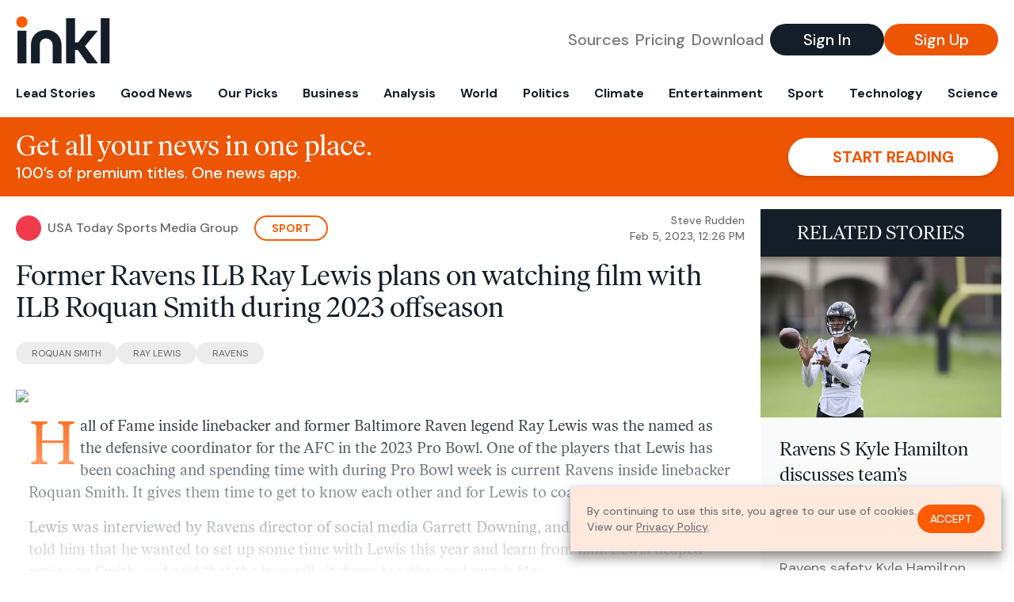

--- FILE ---
content_type: text/html; charset=utf-8
request_url: https://www.inkl.com/news/former-ravens-ilb-ray-lewis-plans-on-watching-film-with-ilb-roquan-smith-during-2023-offseason/related
body_size: 2845
content:

  <div class="flex grow">
  <a href="/news/ravens-s-kyle-hamilton-discusses-team-s-defensive-trajectory-entering-2023-offseason" class="flex flex-col grow bg-gray-100">

      <img src="https://images.inkl.com/s3/article/lead_image/17687004/f5f17a609a024a58a99dbae06db33757-scaled.jpg?w=600" alt="Ravens S Kyle Hamilton discusses team’s defensive trajectory entering 2023 offseason" width="2560" height="1707" class="w-full" loading="lazy">

    <div class="font-headline text-2xl leading-7 px-3 pt-5 md:leading-8 md:px-6 md:pt-6">
      Ravens S Kyle Hamilton discusses team’s defensive trajectory entering 2023 offseason
    </div>

    <div class="font-sans text-gray-500 px-3 pt-5 md:text-lg md:px-6 md:pt-6">
      Ravens safety Kyle Hamilton discussed the team's defensive trajectory entering the 2023 offseason
    </div>

    <div class="flex items-center px-3 py-7 md:px-6 md:py-8 mt-auto">
      <img src="https://images.inkl.com/s3/publisher/icon_rounded/127/usa-today-sports-icon-rounded.png?w=50" alt="USA Today Sports Media Group" class="w-6 h-6 md:w-8 md:h-8" width="50" height="50" loading="lazy">

      <div class="font-sans font-medium text-gray-600 ml-2">
        USA Today Sports Media Group
      </div>
    </div>
  </a>
</div>


  <div class="flex grow">
  <a href="/news/ravens-2022-season-in-review-linebackers" class="flex flex-col grow bg-gray-100">

      <img src="https://images.inkl.com/s3/article/lead_image/17686884/USATSI_19677710-scaled.jpg?w=600" alt="Ravens 2022 season-in-review: Linebackers" width="2560" height="1707" class="w-full" loading="lazy">

    <div class="font-headline text-2xl leading-7 px-3 pt-5 md:leading-8 md:px-6 md:pt-6">
      Ravens 2022 season-in-review: Linebackers
    </div>

    <div class="font-sans text-gray-500 px-3 pt-5 md:text-lg md:px-6 md:pt-6">
      We analyze the Ravens linebackers during the 2022 season
    </div>

    <div class="flex items-center px-3 py-7 md:px-6 md:py-8 mt-auto">
      <img src="https://images.inkl.com/s3/publisher/icon_rounded/127/usa-today-sports-icon-rounded.png?w=50" alt="USA Today Sports Media Group" class="w-6 h-6 md:w-8 md:h-8" width="50" height="50" loading="lazy">

      <div class="font-sans font-medium text-gray-600 ml-2">
        USA Today Sports Media Group
      </div>
    </div>
  </a>
</div>


  <div class="flex grow">
  <a href="/news/mike-preston-espn-films-30-for-30-baltimore-bullies-encapsulated-2000-ravens-but-here-s-what-they-missed-f0493496-51df-4e75-8dcc-d63626be733c" class="flex flex-col grow bg-gray-100">

      <img src="https://images.inkl.com/s3/publisher/cover/75/tribune-news-service-cover-3.png?w=600" alt="Mike Preston: ESPN Films’ 30 for 30 ‘Baltimore Bullies’ encapsulated 2000 Ravens, but here’s what they missed" width="600" height="360" class="w-full" loading="lazy">

    <div class="font-headline text-2xl leading-7 px-3 pt-5 md:leading-8 md:px-6 md:pt-6">
      Mike Preston: ESPN Films’ 30 for 30 ‘Baltimore Bullies’ encapsulated 2000 Ravens, but here’s what they missed
    </div>

    <div class="font-sans text-gray-500 px-3 pt-5 md:text-lg md:px-6 md:pt-6">
      Maybe no moment in ESPN Films’ 30 for 30 documentary “Baltimore Bullies,” which aired Sunday night, captured the 2000 Super Season more than coach Brian Billick holding up the Sports Illustrated cover declaring the Tennessee Titans the best team in the NFL.
    </div>

    <div class="flex items-center px-3 py-7 md:px-6 md:py-8 mt-auto">
      <img src="https://images.inkl.com/s3/publisher/icon_rounded/75/tribune-news-service-icon-rounded.png?w=50" alt="Tribune News Service" class="w-6 h-6 md:w-8 md:h-8" width="50" height="50" loading="lazy">

      <div class="font-sans font-medium text-gray-600 ml-2">
        Tribune News Service
      </div>
    </div>
  </a>
</div>


  <div class="flex grow">
  <a href="/news/here-are-the-rosters-for-the-2023-pro-bowl-flag-football-game" class="flex flex-col grow bg-gray-100">

    <div class="font-headline text-2xl leading-7 px-3 pt-5 md:leading-8 md:px-6 md:pt-6">
      Here are the rosters for the 2023 Pro Bowl flag football game
    </div>

    <div class="font-sans text-gray-500 px-3 pt-5 md:text-lg md:px-6 md:pt-6">
      The Pro Bowl will feature a flag football game this year. Here are the rosters for Sunday's AFC vs. NFC showdown.
    </div>

    <div class="flex items-center px-3 py-7 md:px-6 md:py-8 mt-auto">
      <img src="https://images.inkl.com/s3/publisher/icon_rounded/127/usa-today-sports-icon-rounded.png?w=50" alt="USA Today Sports Media Group" class="w-6 h-6 md:w-8 md:h-8" width="50" height="50" loading="lazy">

      <div class="font-sans font-medium text-gray-600 ml-2">
        USA Today Sports Media Group
      </div>
    </div>
  </a>
</div>

    <div class="bg-orange p-6 bg-[url('/images/branding/inkl-watermark.svg')] bg-no-repeat bg-left-bottom bg-[length:200px_100px] md:bg-contain md:hidden">
  <div class="font-serif text-3xl text-white text-center leading-tight md:text-4.5xl ">
    From analysis to the latest developments in health,
    read the most diverse news in one place.
  </div>

  <form join-form-v2 additional-join-params="{&quot;article&quot;:&quot;former-ravens-ilb-ray-lewis-plans-on-watching-film-with-ilb-roquan-smith-during-2023-offseason&quot;}" class="max-w-xs mx-auto mt-6" onsubmit="return false;" novalidate>
  <input name="email" type="email" placeholder="Your email address" class="flex items-center justify-center w-full h-11 font-sans font-medium text-md placeholder:font-normal placeholder:text-base text-center rounded-full outline-none">

  <div email-required-error class="font-sans font-medium text-center py-1 text-red-900 hidden">
    Email is required
  </div>

  <div email-invalid-error class="font-sans font-medium text-center py-1 text-red-900 hidden">
    Email is invalid
  </div>

  <div email-registered-error class="font-sans font-medium text-center py-1 text-white hidden">
    Email is already registered. <br> Please
    <a href="/signin" class="text-red-900 underline underline-offset-2">sign in</a>
    instead.
  </div>

  <button type="submit" class="block w-full mt-3 h-12 font-sans font-medium text-lg tracking-wider uppercase bg-blue-900 text-white rounded-full drop-shadow-md z-0">
    <i class="fa-solid fa-spinner fa-spin hidden" processing-icon></i>
    <span>Start reading</span>
  </button>
</form>

  <div>
    <div class="font-sans font-medium text-center mt-6">
      Already a member?
      <a href="/signin?article=former-ravens-ilb-ray-lewis-plans-on-watching-film-with-ilb-roquan-smith-during-2023-offseason" class="underline underline-offset-2">
        Sign in here
      </a>
    </div>
  </div>
</div>


  <div class="flex grow">
  <a href="/news/ravens-fb-patrick-ricard-ilb-roquan-smith-show-off-punt-catching-skills-at-2023-pro-bowl-games" class="flex flex-col grow bg-gray-100">

    <div class="font-headline text-2xl leading-7 px-3 pt-5 md:leading-8 md:px-6 md:pt-6">
      Ravens FB Patrick Ricard, ILB Roquan Smith show off punt catching skills at 2023 Pro Bowl Games
    </div>

    <div class="font-sans text-gray-500 px-3 pt-5 md:text-lg md:px-6 md:pt-6">
      Ravens fullback Patrick Ricard and inside linebacker Roquan Smith showed off their punt catching skills at the 2023 Pro Bowl Games
    </div>

    <div class="flex items-center px-3 py-7 md:px-6 md:py-8 mt-auto">
      <img src="https://images.inkl.com/s3/publisher/icon_rounded/127/usa-today-sports-icon-rounded.png?w=50" alt="USA Today Sports Media Group" class="w-6 h-6 md:w-8 md:h-8" width="50" height="50" loading="lazy">

      <div class="font-sans font-medium text-gray-600 ml-2">
        USA Today Sports Media Group
      </div>
    </div>
  </a>
</div>


  <div class="flex grow">
  <a href="/news/ravens-olb-odafe-oweh-shares-how-traits-can-help-his-nfl-game-tie-together" class="flex flex-col grow bg-gray-100">

    <div class="font-headline text-2xl leading-7 px-3 pt-5 md:leading-8 md:px-6 md:pt-6">
      Ravens OLB Odafe Oweh shares how traits can help his NFL game tie together
    </div>

    <div class="font-sans text-gray-500 px-3 pt-5 md:text-lg md:px-6 md:pt-6">
      Ravens outside linebacker Odafe Oweh shared how traits can help tie his NFL game together
    </div>

    <div class="flex items-center px-3 py-7 md:px-6 md:py-8 mt-auto">
      <img src="https://images.inkl.com/s3/publisher/icon_rounded/127/usa-today-sports-icon-rounded.png?w=50" alt="USA Today Sports Media Group" class="w-6 h-6 md:w-8 md:h-8" width="50" height="50" loading="lazy">

      <div class="font-sans font-medium text-gray-600 ml-2">
        USA Today Sports Media Group
      </div>
    </div>
  </a>
</div>

